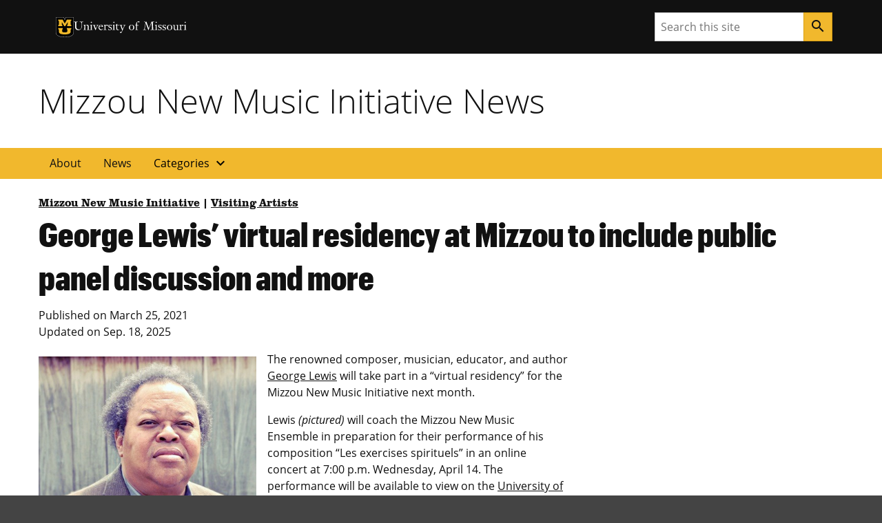

--- FILE ---
content_type: text/html; charset=UTF-8
request_url: https://mnminews.missouri.edu/2021/03/george-lewis-virtual-residency-at-mizzou-to-include-public-panel-discussion-and-more/
body_size: 85299
content:

<!DOCTYPE html>
<html dir="ltr" lang="en-US">
  <head>
    
    

    

    

      <title>George Lewis’ virtual residency at Mizzou to include public panel discussion and more - Mizzou New Music Initiative News</title>

<!-- The SEO Framework by Sybre Waaijer -->
<meta name="robots" content="max-snippet:-1,max-image-preview:large,max-video-preview:-1" />
<link rel="canonical" href="https://mnminews.missouri.edu/2021/03/george-lewis-virtual-residency-at-mizzou-to-include-public-panel-discussion-and-more/" />
<meta name="description" content="The renowned composer, musician, educator, and author George Lewis will take part in a “virtual residency” for the Mizzou New Music Initiative next month." />
<meta property="og:type" content="article" />
<meta property="og:locale" content="en_US" />
<meta property="og:site_name" content="Mizzou New Music Initiative News" />
<meta property="og:title" content="George Lewis’ virtual residency at Mizzou to include public panel discussion and more" />
<meta property="og:description" content="The renowned composer, musician, educator, and author George Lewis will take part in a “virtual residency” for the Mizzou New Music Initiative next month. Lewis (pictured) will coach the Mizzou New…" />
<meta property="og:url" content="https://mnminews.missouri.edu/2021/03/george-lewis-virtual-residency-at-mizzou-to-include-public-panel-discussion-and-more/" />
<meta property="og:image" content="https://mnminews.missouri.edu/wp-content/uploads/2021/03/georgelewis.jpg" />
<meta property="og:image:width" content="421" />
<meta property="og:image:height" content="566" />
<meta property="article:published_time" content="2021-03-25T05:01:41+00:00" />
<meta property="article:modified_time" content="2025-09-18T16:54:11+00:00" />
<meta name="twitter:card" content="summary_large_image" />
<meta name="twitter:title" content="George Lewis’ virtual residency at Mizzou to include public panel discussion and more" />
<meta name="twitter:description" content="The renowned composer, musician, educator, and author George Lewis will take part in a “virtual residency” for the Mizzou New Music Initiative next month. Lewis (pictured) will coach the Mizzou New…" />
<meta name="twitter:image" content="https://mnminews.missouri.edu/wp-content/uploads/2021/03/georgelewis.jpg" />
<script type="application/ld+json">{"@context":"https://schema.org","@graph":[{"@type":"WebSite","@id":"https://mnminews.missouri.edu/#/schema/WebSite","url":"https://mnminews.missouri.edu/","name":"Mizzou New Music Initiative News","description":"Making Missouri a major center for the music of tomorrow","inLanguage":"en-US","potentialAction":{"@type":"SearchAction","target":{"@type":"EntryPoint","urlTemplate":"https://mnminews.missouri.edu/search/{search_term_string}/"},"query-input":"required name=search_term_string"},"publisher":{"@type":"Organization","@id":"https://mnminews.missouri.edu/#/schema/Organization","name":"Mizzou New Music Initiative News","url":"https://mnminews.missouri.edu/"}},{"@type":"WebPage","@id":"https://mnminews.missouri.edu/2021/03/george-lewis-virtual-residency-at-mizzou-to-include-public-panel-discussion-and-more/","url":"https://mnminews.missouri.edu/2021/03/george-lewis-virtual-residency-at-mizzou-to-include-public-panel-discussion-and-more/","name":"George Lewis’ virtual residency at Mizzou to include public panel discussion and more - Mizzou New Music Initiative News","description":"The renowned composer, musician, educator, and author George Lewis will take part in a “virtual residency” for the Mizzou New Music Initiative next month.","inLanguage":"en-US","isPartOf":{"@id":"https://mnminews.missouri.edu/#/schema/WebSite"},"breadcrumb":{"@type":"BreadcrumbList","@id":"https://mnminews.missouri.edu/#/schema/BreadcrumbList","itemListElement":[{"@type":"ListItem","position":1,"item":"https://mnminews.missouri.edu/","name":"Mizzou New Music Initiative News"},{"@type":"ListItem","position":2,"item":"https://mnminews.missouri.edu/category/visiting-artists/","name":"Category: Visiting Artists"},{"@type":"ListItem","position":3,"name":"George Lewis’ virtual residency at Mizzou to include public panel discussion and more"}]},"potentialAction":{"@type":"ReadAction","target":"https://mnminews.missouri.edu/2021/03/george-lewis-virtual-residency-at-mizzou-to-include-public-panel-discussion-and-more/"},"datePublished":"2021-03-25T05:01:41+00:00","dateModified":"2025-09-18T16:54:11+00:00","author":{"@type":"Person","@id":"https://mnminews.missouri.edu/#/schema/Person/a6eec6a7e73ea6b99b422dfe3f0f8aa2","name":"gotlibj"}}]}</script>
<!-- / The SEO Framework by Sybre Waaijer | 5.59ms meta | 0.36ms boot -->

<link rel="alternate" title="oEmbed (JSON)" type="application/json+oembed" href="https://mnminews.missouri.edu/wp-json/oembed/1.0/embed?url=https%3A%2F%2Fmnminews.missouri.edu%2F2021%2F03%2Fgeorge-lewis-virtual-residency-at-mizzou-to-include-public-panel-discussion-and-more%2F" />
<link rel="alternate" title="oEmbed (XML)" type="text/xml+oembed" href="https://mnminews.missouri.edu/wp-json/oembed/1.0/embed?url=https%3A%2F%2Fmnminews.missouri.edu%2F2021%2F03%2Fgeorge-lewis-virtual-residency-at-mizzou-to-include-public-panel-discussion-and-more%2F&#038;format=xml" />
<style id='wp-img-auto-sizes-contain-inline-css'>
img:is([sizes=auto i],[sizes^="auto," i]){contain-intrinsic-size:3000px 1500px}
/*# sourceURL=wp-img-auto-sizes-contain-inline-css */
</style>
<style id='wp-emoji-styles-inline-css'>

	img.wp-smiley, img.emoji {
		display: inline !important;
		border: none !important;
		box-shadow: none !important;
		height: 1em !important;
		width: 1em !important;
		margin: 0 0.07em !important;
		vertical-align: -0.1em !important;
		background: none !important;
		padding: 0 !important;
	}
/*# sourceURL=wp-emoji-styles-inline-css */
</style>
<style id='wp-block-library-inline-css'>
:root{--wp-block-synced-color:#7a00df;--wp-block-synced-color--rgb:122,0,223;--wp-bound-block-color:var(--wp-block-synced-color);--wp-editor-canvas-background:#ddd;--wp-admin-theme-color:#007cba;--wp-admin-theme-color--rgb:0,124,186;--wp-admin-theme-color-darker-10:#006ba1;--wp-admin-theme-color-darker-10--rgb:0,107,160.5;--wp-admin-theme-color-darker-20:#005a87;--wp-admin-theme-color-darker-20--rgb:0,90,135;--wp-admin-border-width-focus:2px}@media (min-resolution:192dpi){:root{--wp-admin-border-width-focus:1.5px}}.wp-element-button{cursor:pointer}:root .has-very-light-gray-background-color{background-color:#eee}:root .has-very-dark-gray-background-color{background-color:#313131}:root .has-very-light-gray-color{color:#eee}:root .has-very-dark-gray-color{color:#313131}:root .has-vivid-green-cyan-to-vivid-cyan-blue-gradient-background{background:linear-gradient(135deg,#00d084,#0693e3)}:root .has-purple-crush-gradient-background{background:linear-gradient(135deg,#34e2e4,#4721fb 50%,#ab1dfe)}:root .has-hazy-dawn-gradient-background{background:linear-gradient(135deg,#faaca8,#dad0ec)}:root .has-subdued-olive-gradient-background{background:linear-gradient(135deg,#fafae1,#67a671)}:root .has-atomic-cream-gradient-background{background:linear-gradient(135deg,#fdd79a,#004a59)}:root .has-nightshade-gradient-background{background:linear-gradient(135deg,#330968,#31cdcf)}:root .has-midnight-gradient-background{background:linear-gradient(135deg,#020381,#2874fc)}:root{--wp--preset--font-size--normal:16px;--wp--preset--font-size--huge:42px}.has-regular-font-size{font-size:1em}.has-larger-font-size{font-size:2.625em}.has-normal-font-size{font-size:var(--wp--preset--font-size--normal)}.has-huge-font-size{font-size:var(--wp--preset--font-size--huge)}.has-text-align-center{text-align:center}.has-text-align-left{text-align:left}.has-text-align-right{text-align:right}.has-fit-text{white-space:nowrap!important}#end-resizable-editor-section{display:none}.aligncenter{clear:both}.items-justified-left{justify-content:flex-start}.items-justified-center{justify-content:center}.items-justified-right{justify-content:flex-end}.items-justified-space-between{justify-content:space-between}.screen-reader-text{border:0;clip-path:inset(50%);height:1px;margin:-1px;overflow:hidden;padding:0;position:absolute;width:1px;word-wrap:normal!important}.screen-reader-text:focus{background-color:#ddd;clip-path:none;color:#444;display:block;font-size:1em;height:auto;left:5px;line-height:normal;padding:15px 23px 14px;text-decoration:none;top:5px;width:auto;z-index:100000}html :where(.has-border-color){border-style:solid}html :where([style*=border-top-color]){border-top-style:solid}html :where([style*=border-right-color]){border-right-style:solid}html :where([style*=border-bottom-color]){border-bottom-style:solid}html :where([style*=border-left-color]){border-left-style:solid}html :where([style*=border-width]){border-style:solid}html :where([style*=border-top-width]){border-top-style:solid}html :where([style*=border-right-width]){border-right-style:solid}html :where([style*=border-bottom-width]){border-bottom-style:solid}html :where([style*=border-left-width]){border-left-style:solid}html :where(img[class*=wp-image-]){height:auto;max-width:100%}:where(figure){margin:0 0 1em}html :where(.is-position-sticky){--wp-admin--admin-bar--position-offset:var(--wp-admin--admin-bar--height,0px)}@media screen and (max-width:600px){html :where(.is-position-sticky){--wp-admin--admin-bar--position-offset:0px}}

/*# sourceURL=wp-block-library-inline-css */
</style><style id='mizzou-eeoaa-style-inline-css'>


/*# sourceURL=https://mnminews.missouri.edu/wp-content/plugins/miz-wordpress-blocks/blocks/eeoaa/style-index.css */
</style>
<style id='mizzou-footer-style-inline-css'>
.miz-footer>*+*{margin-top:2rem}.miz-footer__brand{padding-top:2rem}.miz-footer__information{width:100%;padding-right:1rem;padding-left:1rem;margin-right:auto;margin-left:auto}@media(min-width: 576px){.miz-footer__information{max-width:540px}}@media(min-width: 768px){.miz-footer__information{max-width:720px}}@media(min-width: 992px){.miz-footer__information{max-width:960px}}@media(min-width: 1200px){.miz-footer__information{max-width:1200px}}.miz-footer__information>*{margin:0 0 2rem 0}@media(min-width: 768px){.miz-footer__information{display:flex;flex-flow:row nowrap;justify-content:space-between}.miz-footer__information>*{flex:0 1 auto}.miz-footer__information>*{margin:0}}@media(min-width: 768px){.miz-footer__contact{width:33.3%}}.miz-footer__colophon{padding:2rem 0 2rem 0;background-color:#111;border-top:1px solid rgba(0,0,0,0)}.miz-footer__colophon *,.miz-footer__colophon a:hover{color:#fff}.miz-footer__eeoaa{padding-top:2rem;border-top:1px solid #f1b82d}.miz-footer--dark{background-color:#111;color:#fff}.miz-footer--dark *,.miz-footer--dark a:hover{color:#fff}.miz-footer--dark .miz-footer__colophon,.miz-footer--dark .miz-footer__eeoaa{border-top-color:#af7c00}.miz-footer.miz-footer--dark .miz-link-list__link:hover{color:#000 !important;color:initial !important}.miz-footer.miz-footer--dark .miz-link-list__link:hover .miz-icon{color:#000 !important;color:initial !important}.miz-footer path{color:inherit !important}

/*# sourceURL=https://mnminews.missouri.edu/wp-content/plugins/miz-wordpress-blocks/blocks/footer/style-index.css */
</style>
<style id='mizzou-footer-section-style-inline-css'>
.miz-footer__information{padding-left:0 !important;padding-left:initial !important;padding-right:0 !important;padding-right:initial !important}

/*# sourceURL=https://mnminews.missouri.edu/wp-content/plugins/miz-wordpress-blocks/blocks/footer/footer-section/style-index.css */
</style>
<style id='mizzou-header-style-inline-css'>
.miz-header--dark .miz-masthead__title a{color:#fff}.miz-header--dark .miz-masthead__title a:hover,.miz-header--dark .miz-masthead__title a:focus,.miz-header--dark .miz-masthead__title a:active{color:#f1b82d}.miz-header--brand .miz-megamenu .miz-nav__link{font-family:"Open Sans","Segoe UI",Tahoma,sans-serif;font-weight:700;text-transform:uppercase}.miz-masthead--brand .miz-masthead__title{font-family:"Graphik Cond Web"}.miz-masthead--brand .miz-masthead__title a{font-family:inherit}

/*# sourceURL=https://mnminews.missouri.edu/wp-content/plugins/miz-wordpress-blocks/blocks/header/style-index.css */
</style>
<style id='mizzou-header-section-style-inline-css'>
.miz-header--compact{box-shadow:0 .5rem 1rem rgba(17,17,17,.05);position:relative}.miz-header--compact .miz-masthead{padding:0}.miz-header--compact .miz-masthead .miz-masthead__title{padding:1.25rem 1.25rem 1.25rem 1rem;font-size:2rem}.miz-header--compact .miz-container{display:flex;align-items:center;justify-content:space-between}.miz-header--compact .miz-container .miz-megamenu{position:static;position:initial}@media(min-width: 768px){.miz-header--compact .miz-container .miz-masthead{display:block}}@media(min-width: 768px){.miz-header--compact .miz-container .miz-megamenu{position:unset !important}.miz-header--compact .miz-container .miz-megamenu .miz-nav{position:unset !important}}.miz-header--compact .miz-container .miz-megamenu .miz-megamenu__drawer.show{top:4.8rem;box-shadow:0 5px 10px -3px rgba(17,17,17,.75)}@media(min-width: 768px){.miz-header--compact .miz-container .miz-megamenu .miz-megamenu__drawer.show{top:6.8rem;border-top:10px solid #f1b82d}}@media(min-width: 1200px){.miz-header--compact .miz-container .miz-megamenu .miz-megamenu__drawer.show{top:4.8rem}}

/*# sourceURL=https://mnminews.missouri.edu/wp-content/plugins/miz-wordpress-blocks/blocks/header/header-section/style-index.css */
</style>
<style id='mizzou-ribbon-style-inline-css'>
.miz-ribbon{background:#111;padding:1rem 1rem 1rem 1rem}.miz-ribbon>*{margin-bottom:0}.miz-ribbon>*+*{margin-top:1rem}@media(min-width: 992px){.miz-ribbon{display:flex;align-items:center;justify-content:space-between}.miz-ribbon>*{flex:1 0 auto;margin:0}}.miz-ribbon__signature{flex:1 0 100%}@media(min-width: 992px){.miz-ribbon__signature{flex:0 1 auto}}.miz-ribbon__link-list{flex-grow:1;flex-flow:row wrap;justify-content:center;align-content:center;align-items:center}@media(min-width: 576px){.miz-ribbon__link-list{justify-content:flex-end}}.miz-ribbon__link-list .miz-link-list__link{color:#f1b82d;align-self:center}.miz-ribbon__link-list .miz-link-list__link:hover{-webkit-text-decoration:underline;text-decoration:underline;background-color:inherit}@media(min-width: 992px){.miz-ribbon__search{flex:0 1 auto}}

/*# sourceURL=https://mnminews.missouri.edu/wp-content/plugins/miz-wordpress-blocks/blocks/ribbon/style-index.css */
</style>
<style id='mizzou-ribbon-section-style-inline-css'>


/*# sourceURL=https://mnminews.missouri.edu/wp-content/plugins/miz-wordpress-blocks/blocks/ribbon/ribbon-section/style-index.css */
</style>
<style id='mizzou-search-style-inline-css'>


/*# sourceURL=https://mnminews.missouri.edu/wp-content/plugins/miz-wordpress-blocks/blocks/search/style-index.css */
</style>
<style id='mizzou-signature-style-inline-css'>
.miz-signature{position:relative;display:inline-flex;align-items:center;gap:calc(max(26px, min(10vw, 34px))/3);min-width:calc(204px + 34px/3);padding:calc(max(26px, min(10vw, 34px))/3)}.miz-signature>*{position:relative;display:inline-flex;flex:0 1 content}.miz-signature__logo{display:block;width:max(26px, min(10vw, 34px));padding:0;margin:0;pointer-events:none;height:max(17.16px, min(7vw, 38.08px))}.miz-signature__wordmark{display:inline-flex;width:229.5px;height:max(17.16px, min(7vw, 25.1328px));fill:#000;pointer-events:none}.miz-signature--small{gap:calc(max(26px, min(10vw, 26px))/3);padding:calc(max(26px, min(10vw, 26px))/3)}.miz-signature--small .miz-signature__logo{width:max(26px, min(10vw, 26px));height:max(17.16px, min(7vw, 29.12px))}.miz-signature--small .miz-signature__wordmark{width:calc(max(26px, min(10vw, 26px))*6.75);height:max(17.16px, min(7vw, 19.2192px))}.miz-signature--medium{gap:calc(max(26px, min(10vw, 34px))/3);padding:calc(max(26px, min(10vw, 34px))/3)}.miz-signature--medium .miz-signature__logo{width:max(26px, min(10vw, 34px));height:max(17.16px, min(7vw, 38.08px))}.miz-signature--medium .miz-signature__wordmark{width:calc(max(26px, min(10vw, 34px))*6.75);height:max(17.16px, min(7vw, 25.1328px))}.miz-signature--large{gap:calc(max(26px, min(10vw, 50px))/3);padding:calc(max(26px, min(10vw, 50px))/3)}.miz-signature--large .miz-signature__logo{width:max(26px, min(10vw, 50px));height:max(17.16px, min(7vw, 56px))}.miz-signature--large .miz-signature__wordmark{width:calc(max(26px, min(10vw, 50px))*6.75);height:max(17.16px, min(7vw, 36.96px))}.miz-signature--xlarge{gap:calc(max(26px, min(10vw, 74px))/3);padding:calc(max(26px, min(10vw, 74px))/3)}.miz-signature--xlarge .miz-signature__logo{width:max(26px, min(10vw, 74px));height:max(17.16px, min(7vw, 82.88px))}.miz-signature--xlarge .miz-signature__wordmark{width:calc(max(26px, min(10vw, 74px))*6.75);height:max(17.16px, min(7vw, 54.7008px))}.miz-signature--reverse .miz-signature__wordmark{fill:#fff}

/*# sourceURL=https://mnminews.missouri.edu/wp-content/plugins/miz-wordpress-blocks/blocks/signature/style-index.css */
</style>
<style id='wp-block-image-inline-css'>
.wp-block-image>a,.wp-block-image>figure>a{display:inline-block}.wp-block-image img{box-sizing:border-box;height:auto;max-width:100%;vertical-align:bottom}@media not (prefers-reduced-motion){.wp-block-image img.hide{visibility:hidden}.wp-block-image img.show{animation:show-content-image .4s}}.wp-block-image[style*=border-radius] img,.wp-block-image[style*=border-radius]>a{border-radius:inherit}.wp-block-image.has-custom-border img{box-sizing:border-box}.wp-block-image.aligncenter{text-align:center}.wp-block-image.alignfull>a,.wp-block-image.alignwide>a{width:100%}.wp-block-image.alignfull img,.wp-block-image.alignwide img{height:auto;width:100%}.wp-block-image .aligncenter,.wp-block-image .alignleft,.wp-block-image .alignright,.wp-block-image.aligncenter,.wp-block-image.alignleft,.wp-block-image.alignright{display:table}.wp-block-image .aligncenter>figcaption,.wp-block-image .alignleft>figcaption,.wp-block-image .alignright>figcaption,.wp-block-image.aligncenter>figcaption,.wp-block-image.alignleft>figcaption,.wp-block-image.alignright>figcaption{caption-side:bottom;display:table-caption}.wp-block-image .alignleft{float:left;margin:.5em 1em .5em 0}.wp-block-image .alignright{float:right;margin:.5em 0 .5em 1em}.wp-block-image .aligncenter{margin-left:auto;margin-right:auto}.wp-block-image :where(figcaption){margin-bottom:1em;margin-top:.5em}.wp-block-image.is-style-circle-mask img{border-radius:9999px}@supports ((-webkit-mask-image:none) or (mask-image:none)) or (-webkit-mask-image:none){.wp-block-image.is-style-circle-mask img{border-radius:0;-webkit-mask-image:url('data:image/svg+xml;utf8,<svg viewBox="0 0 100 100" xmlns="http://www.w3.org/2000/svg"><circle cx="50" cy="50" r="50"/></svg>');mask-image:url('data:image/svg+xml;utf8,<svg viewBox="0 0 100 100" xmlns="http://www.w3.org/2000/svg"><circle cx="50" cy="50" r="50"/></svg>');mask-mode:alpha;-webkit-mask-position:center;mask-position:center;-webkit-mask-repeat:no-repeat;mask-repeat:no-repeat;-webkit-mask-size:contain;mask-size:contain}}:root :where(.wp-block-image.is-style-rounded img,.wp-block-image .is-style-rounded img){border-radius:9999px}.wp-block-image figure{margin:0}.wp-lightbox-container{display:flex;flex-direction:column;position:relative}.wp-lightbox-container img{cursor:zoom-in}.wp-lightbox-container img:hover+button{opacity:1}.wp-lightbox-container button{align-items:center;backdrop-filter:blur(16px) saturate(180%);background-color:#5a5a5a40;border:none;border-radius:4px;cursor:zoom-in;display:flex;height:20px;justify-content:center;opacity:0;padding:0;position:absolute;right:16px;text-align:center;top:16px;width:20px;z-index:100}@media not (prefers-reduced-motion){.wp-lightbox-container button{transition:opacity .2s ease}}.wp-lightbox-container button:focus-visible{outline:3px auto #5a5a5a40;outline:3px auto -webkit-focus-ring-color;outline-offset:3px}.wp-lightbox-container button:hover{cursor:pointer;opacity:1}.wp-lightbox-container button:focus{opacity:1}.wp-lightbox-container button:focus,.wp-lightbox-container button:hover,.wp-lightbox-container button:not(:hover):not(:active):not(.has-background){background-color:#5a5a5a40;border:none}.wp-lightbox-overlay{box-sizing:border-box;cursor:zoom-out;height:100vh;left:0;overflow:hidden;position:fixed;top:0;visibility:hidden;width:100%;z-index:100000}.wp-lightbox-overlay .close-button{align-items:center;cursor:pointer;display:flex;justify-content:center;min-height:40px;min-width:40px;padding:0;position:absolute;right:calc(env(safe-area-inset-right) + 16px);top:calc(env(safe-area-inset-top) + 16px);z-index:5000000}.wp-lightbox-overlay .close-button:focus,.wp-lightbox-overlay .close-button:hover,.wp-lightbox-overlay .close-button:not(:hover):not(:active):not(.has-background){background:none;border:none}.wp-lightbox-overlay .lightbox-image-container{height:var(--wp--lightbox-container-height);left:50%;overflow:hidden;position:absolute;top:50%;transform:translate(-50%,-50%);transform-origin:top left;width:var(--wp--lightbox-container-width);z-index:9999999999}.wp-lightbox-overlay .wp-block-image{align-items:center;box-sizing:border-box;display:flex;height:100%;justify-content:center;margin:0;position:relative;transform-origin:0 0;width:100%;z-index:3000000}.wp-lightbox-overlay .wp-block-image img{height:var(--wp--lightbox-image-height);min-height:var(--wp--lightbox-image-height);min-width:var(--wp--lightbox-image-width);width:var(--wp--lightbox-image-width)}.wp-lightbox-overlay .wp-block-image figcaption{display:none}.wp-lightbox-overlay button{background:none;border:none}.wp-lightbox-overlay .scrim{background-color:#fff;height:100%;opacity:.9;position:absolute;width:100%;z-index:2000000}.wp-lightbox-overlay.active{visibility:visible}@media not (prefers-reduced-motion){.wp-lightbox-overlay.active{animation:turn-on-visibility .25s both}.wp-lightbox-overlay.active img{animation:turn-on-visibility .35s both}.wp-lightbox-overlay.show-closing-animation:not(.active){animation:turn-off-visibility .35s both}.wp-lightbox-overlay.show-closing-animation:not(.active) img{animation:turn-off-visibility .25s both}.wp-lightbox-overlay.zoom.active{animation:none;opacity:1;visibility:visible}.wp-lightbox-overlay.zoom.active .lightbox-image-container{animation:lightbox-zoom-in .4s}.wp-lightbox-overlay.zoom.active .lightbox-image-container img{animation:none}.wp-lightbox-overlay.zoom.active .scrim{animation:turn-on-visibility .4s forwards}.wp-lightbox-overlay.zoom.show-closing-animation:not(.active){animation:none}.wp-lightbox-overlay.zoom.show-closing-animation:not(.active) .lightbox-image-container{animation:lightbox-zoom-out .4s}.wp-lightbox-overlay.zoom.show-closing-animation:not(.active) .lightbox-image-container img{animation:none}.wp-lightbox-overlay.zoom.show-closing-animation:not(.active) .scrim{animation:turn-off-visibility .4s forwards}}@keyframes show-content-image{0%{visibility:hidden}99%{visibility:hidden}to{visibility:visible}}@keyframes turn-on-visibility{0%{opacity:0}to{opacity:1}}@keyframes turn-off-visibility{0%{opacity:1;visibility:visible}99%{opacity:0;visibility:visible}to{opacity:0;visibility:hidden}}@keyframes lightbox-zoom-in{0%{transform:translate(calc((-100vw + var(--wp--lightbox-scrollbar-width))/2 + var(--wp--lightbox-initial-left-position)),calc(-50vh + var(--wp--lightbox-initial-top-position))) scale(var(--wp--lightbox-scale))}to{transform:translate(-50%,-50%) scale(1)}}@keyframes lightbox-zoom-out{0%{transform:translate(-50%,-50%) scale(1);visibility:visible}99%{visibility:visible}to{transform:translate(calc((-100vw + var(--wp--lightbox-scrollbar-width))/2 + var(--wp--lightbox-initial-left-position)),calc(-50vh + var(--wp--lightbox-initial-top-position))) scale(var(--wp--lightbox-scale));visibility:hidden}}
/*# sourceURL=https://mnminews.missouri.edu/wp/wp-includes/blocks/image/style.min.css */
</style>
<style id='wp-block-paragraph-inline-css'>
.is-small-text{font-size:.875em}.is-regular-text{font-size:1em}.is-large-text{font-size:2.25em}.is-larger-text{font-size:3em}.has-drop-cap:not(:focus):first-letter{float:left;font-size:8.4em;font-style:normal;font-weight:100;line-height:.68;margin:.05em .1em 0 0;text-transform:uppercase}body.rtl .has-drop-cap:not(:focus):first-letter{float:none;margin-left:.1em}p.has-drop-cap.has-background{overflow:hidden}:root :where(p.has-background){padding:1.25em 2.375em}:where(p.has-text-color:not(.has-link-color)) a{color:inherit}p.has-text-align-left[style*="writing-mode:vertical-lr"],p.has-text-align-right[style*="writing-mode:vertical-rl"]{rotate:180deg}
/*# sourceURL=https://mnminews.missouri.edu/wp/wp-includes/blocks/paragraph/style.min.css */
</style>
<style id='mizzou-colophon-style-inline-css'>
.miz-colophon{display:flex;flex-direction:column}.miz-colophon *+*{margin-top:1rem}@media(min-width: 768px){.miz-colophon{flex-direction:row;align-items:stretch}.miz-colophon>*{flex:1 1 100%;margin-top:0}.miz-colophon>*+*{margin-left:1rem}}.miz-publisher *,.miz-copyright *,.miz-colophon__publisher *,.miz-colophon__copyright *{margin:0}.miz-publisher *+*,.miz-copyright *+*,.miz-colophon__publisher *+*,.miz-colophon__copyright *+*{margin-top:1rem}

/*# sourceURL=https://mnminews.missouri.edu/wp-content/plugins/mizzou-timber-blocks/blocks/colophon/style-index.css */
</style>
<style id='mizzou-contact-card-style-3-inline-css'>
.miz-contact-card .miz-card__body{padding:inherit}

/*# sourceURL=https://mnminews.missouri.edu/wp-content/plugins/mizzou-timber-blocks/blocks/contact-card/style-index.css */
</style>
<style id='mizzou-masthead-style-inline-css'>
.miz-masthead{padding:2rem 0 2rem 0}.miz-masthead>:last-child{margin-bottom:0}.miz-masthead--dark{background:#222;color:#fff}.miz-masthead--dark .miz-masthead__title a{color:inherit}.miz-masthead--dark .miz-masthead__title a:active,.miz-masthead--dark .miz-masthead__title a:focus,.miz-masthead--dark .miz-masthead__title a:hover{color:#f1b82d}.miz-masthead__title{font-size:2.441em}.miz-masthead__title a{-webkit-text-decoration:none;text-decoration:none}.miz-masthead__title a:hover{color:#900000}@media(min-width: 768px){.miz-masthead__title{font-weight:300;font-size:3.052em}}.miz-masthead__subtitle{font-size:1.563em;margin-top:-0.5rem}@media(min-width: 768px){.miz-masthead__subtitle{font-size:1.953em;font-weight:300}}.miz-masthead--brand .miz-masthead__title{font-family:"Graphik Cond Web"}.miz-masthead--brand .miz-masthead__title a{font-family:inherit}.miz-masthead__subtitle a{-webkit-text-decoration:none;text-decoration:none}.miz-masthead--dark .miz-masthead__title{color:#fff}.miz-masthead--dark .miz-masthead__title a{color:#fff}.miz-masthead--dark .miz-masthead__title a:hover,.miz-masthead--dark .miz-masthead__title a:focus,.miz-masthead--dark .miz-masthead__title a:active{color:#f1b82d}span.miz-masthead__title{display:block}

/*# sourceURL=https://mnminews.missouri.edu/wp-content/plugins/mizzou-timber-blocks/blocks/masthead/style-index.css */
</style>
<style id='mizzou-primary-navigation-style-inline-css'>
.miz-navigation--primary,.miz-primary-navigation{position:relative;background-color:#f1b82d}.miz-navigation--primary__menu-button,.miz-primary-navigation__menu-button{margin:1rem 1rem 1rem 1rem}@media(min-width: 768px){.miz-navigation--primary__menu-button,.miz-primary-navigation__menu-button{display:none !important}}.miz-navigation--primary__nav,.miz-primary-navigation__nav{display:none}@media(min-width: 768px){.miz-navigation--primary__nav,.miz-primary-navigation__nav{display:block}.miz-navigation--primary__nav>.miz-nav__list,.miz-primary-navigation__nav>.miz-nav__list{display:flex;flex-flow:row nowrap;flex-wrap:wrap}.miz-navigation--primary__nav>.miz-nav__list>*,.miz-primary-navigation__nav>.miz-nav__list>*{flex:0 1 auto}.miz-navigation--primary__nav>.miz-nav__list .miz-nav__link+.miz-nav__list .miz-nav__link,.miz-primary-navigation__nav>.miz-nav__list .miz-nav__link+.miz-nav__list .miz-nav__link{padding-left:1rem}}.miz-navigation--primary__nav.expand,.miz-primary-navigation__nav.expand{display:block}.miz-primary-navigation__nav-list{position:relative}.miz-primary-navigation__nav-link{font-weight:700}.miz-primary-navigation__nav-item-w-sub .miz-dropdown__button .material-icons{transform-origin:center;transition:transform .2s ease-out}.miz-primary-navigation__nav-item-w-sub .miz-dropdown__button[aria-expanded=true] .material-icons{transform:rotate(180deg)}.miz-primary-navigation__sub-nav-list{display:none}.miz-primary-navigation__sub-nav-list.show{display:block;min-width:-webkit-max-content;min-width:-moz-max-content;min-width:max-content;z-index:20;background-color:#f0f0f0;box-shadow:.125rem .25rem .25rem hsla(0,0%,80%,.5),-0.125rem .25rem .25rem hsla(0,0%,80%,.5)}@media(min-width: 768px){.miz-primary-navigation__sub-nav-list{position:absolute;background-color:#fff}}

/*# sourceURL=https://mnminews.missouri.edu/wp-content/plugins/mizzou-timber-blocks/blocks/navigations/primary-navigation/style-index.css */
</style>
<style id='global-styles-inline-css'>
:root{--wp--preset--aspect-ratio--square: 1;--wp--preset--aspect-ratio--4-3: 4/3;--wp--preset--aspect-ratio--3-4: 3/4;--wp--preset--aspect-ratio--3-2: 3/2;--wp--preset--aspect-ratio--2-3: 2/3;--wp--preset--aspect-ratio--16-9: 16/9;--wp--preset--aspect-ratio--9-16: 9/16;--wp--preset--color--black: #000000;--wp--preset--color--cyan-bluish-gray: #abb8c3;--wp--preset--color--white: #ffffff;--wp--preset--color--pale-pink: #f78da7;--wp--preset--color--vivid-red: #cf2e2e;--wp--preset--color--luminous-vivid-orange: #ff6900;--wp--preset--color--luminous-vivid-amber: #fcb900;--wp--preset--color--light-green-cyan: #7bdcb5;--wp--preset--color--vivid-green-cyan: #00d084;--wp--preset--color--pale-cyan-blue: #8ed1fc;--wp--preset--color--vivid-cyan-blue: #0693e3;--wp--preset--color--vivid-purple: #9b51e0;--wp--preset--color--miz-black: #222222;--wp--preset--color--miz-gold: #F1B82D;--wp--preset--color--miz-white: #FFFFFF;--wp--preset--color--miz-red: #900000;--wp--preset--color--miz-orange: #BD4D1F;--wp--preset--color--miz-blue: #318FD7;--wp--preset--color--miz-green: #3F8F26;--wp--preset--color--miz-gold-100: #FFF4D6;--wp--preset--color--miz-gold-200: #FEE8B6;--wp--preset--color--miz-gold-300: #FBD986;--wp--preset--color--miz-gold-500: #D79900;--wp--preset--color--miz-gold-600: #AF7C00;--wp--preset--color--miz-black-100: #F0F0F0;--wp--preset--color--miz-black-200: #CCCCCC;--wp--preset--color--miz-black-300: #999999;--wp--preset--color--miz-black-400: #666666;--wp--preset--color--miz-black-500: #444444;--wp--preset--color--miz-black-600: #222222;--wp--preset--color--miz-red-100: #FFECEC;--wp--preset--color--miz-red-200: #FFC2C4;--wp--preset--color--miz-red-300: #CA4B4B;--wp--preset--color--miz-red-500: #6A0206;--wp--preset--color--miz-red-600: #470102;--wp--preset--color--miz-orange-100: #FFE4DB;--wp--preset--color--miz-orange-200: #FFBEA9;--wp--preset--color--miz-orange-300: #DE6835;--wp--preset--color--miz-orange-500: #992D00;--wp--preset--color--miz-orange-600: #611C00;--wp--preset--color--miz-blue-100: #E4F1FA;--wp--preset--color--miz-blue-200: #B2D5F0;--wp--preset--color--miz-blue-300: #65ABE1;--wp--preset--color--miz-blue-500: #1A5888;--wp--preset--color--miz-blue-600: #143650;--wp--preset--color--miz-green-100: #EBF4E9;--wp--preset--color--miz-green-200: #B2CFA9;--wp--preset--color--miz-green-300: #6FAB5D;--wp--preset--color--miz-green-500: #2D671B;--wp--preset--color--miz-green-600: #214716;--wp--preset--color--transparent: transparent;--wp--preset--gradient--vivid-cyan-blue-to-vivid-purple: linear-gradient(135deg,rgb(6,147,227) 0%,rgb(155,81,224) 100%);--wp--preset--gradient--light-green-cyan-to-vivid-green-cyan: linear-gradient(135deg,rgb(122,220,180) 0%,rgb(0,208,130) 100%);--wp--preset--gradient--luminous-vivid-amber-to-luminous-vivid-orange: linear-gradient(135deg,rgb(252,185,0) 0%,rgb(255,105,0) 100%);--wp--preset--gradient--luminous-vivid-orange-to-vivid-red: linear-gradient(135deg,rgb(255,105,0) 0%,rgb(207,46,46) 100%);--wp--preset--gradient--very-light-gray-to-cyan-bluish-gray: linear-gradient(135deg,rgb(238,238,238) 0%,rgb(169,184,195) 100%);--wp--preset--gradient--cool-to-warm-spectrum: linear-gradient(135deg,rgb(74,234,220) 0%,rgb(151,120,209) 20%,rgb(207,42,186) 40%,rgb(238,44,130) 60%,rgb(251,105,98) 80%,rgb(254,248,76) 100%);--wp--preset--gradient--blush-light-purple: linear-gradient(135deg,rgb(255,206,236) 0%,rgb(152,150,240) 100%);--wp--preset--gradient--blush-bordeaux: linear-gradient(135deg,rgb(254,205,165) 0%,rgb(254,45,45) 50%,rgb(107,0,62) 100%);--wp--preset--gradient--luminous-dusk: linear-gradient(135deg,rgb(255,203,112) 0%,rgb(199,81,192) 50%,rgb(65,88,208) 100%);--wp--preset--gradient--pale-ocean: linear-gradient(135deg,rgb(255,245,203) 0%,rgb(182,227,212) 50%,rgb(51,167,181) 100%);--wp--preset--gradient--electric-grass: linear-gradient(135deg,rgb(202,248,128) 0%,rgb(113,206,126) 100%);--wp--preset--gradient--midnight: linear-gradient(135deg,rgb(2,3,129) 0%,rgb(40,116,252) 100%);--wp--preset--font-size--small: 13px;--wp--preset--font-size--medium: 20px;--wp--preset--font-size--large: 36px;--wp--preset--font-size--x-large: 42px;--wp--preset--font-size--miz-text-sm: .8em;--wp--preset--font-size--miz-text-md: 1em;--wp--preset--font-size--miz-text-lg: 1.25em;--wp--preset--font-size--miz-text-level-3: 1.563em;--wp--preset--font-size--miz-text-level-4: 1.953em;--wp--preset--font-size--miz-text-level-5: 2.441em;--wp--preset--font-size--miz-text-level-6: 3.052em;--wp--preset--font-size--miz-text-level-7: 3.815em;--wp--preset--font-family--open-sans: Open Sans;--wp--preset--font-family--miz-text-condensed: Open Sans Condensed;--wp--preset--font-family--miz-clarendon: ClarendonURW-Reg;--wp--preset--font-family--miz-graphik: Graphik Cond Web;--wp--preset--spacing--20: 0.44rem;--wp--preset--spacing--30: 0.67rem;--wp--preset--spacing--40: 1rem;--wp--preset--spacing--50: 1.5rem;--wp--preset--spacing--60: 2.25rem;--wp--preset--spacing--70: 3.38rem;--wp--preset--spacing--80: 5.06rem;--wp--preset--shadow--natural: 6px 6px 9px rgba(0, 0, 0, 0.2);--wp--preset--shadow--deep: 12px 12px 50px rgba(0, 0, 0, 0.4);--wp--preset--shadow--sharp: 6px 6px 0px rgba(0, 0, 0, 0.2);--wp--preset--shadow--outlined: 6px 6px 0px -3px rgb(255, 255, 255), 6px 6px rgb(0, 0, 0);--wp--preset--shadow--crisp: 6px 6px 0px rgb(0, 0, 0);--wp--custom--font-primary: 'Open Sans', 'Segoe UI', Tahoma, sans-serif;--wp--custom--font-weight--bold: 700;--wp--custom--font-weight--light: 300;--wp--custom--font-weight--normal: 400;--wp--custom--line-height--body: 1.5;--wp--custom--line-height--heading: 1.2;--wp--custom--line-height--page-title: 1.3;}.wp-block-heading{--wp--preset--font-family--open-sans: Open Sans;--wp--preset--font-family--miz-text-condensed: Open Sans Condensed;--wp--preset--font-family--miz-clarendon: ClarendonURW-Reg;--wp--preset--font-family--miz-graphik: Graphik Cond Web;}p{--wp--preset--font-size--miz-text-sm: .8em;--wp--preset--font-size--miz-text-md: 1em;--wp--preset--font-size--miz-text-lg: 1.25em;}.wp-block-social-links{--wp--preset--color--miz-black: #222222;--wp--preset--color--miz-gold: #F1B82D;--wp--preset--color--miz-white: #FFFFFF;}:root { --wp--style--global--content-size: 960px;--wp--style--global--wide-size: 1200px; }:where(body) { margin: 0; }.wp-site-blocks > .alignleft { float: left; margin-right: 2em; }.wp-site-blocks > .alignright { float: right; margin-left: 2em; }.wp-site-blocks > .aligncenter { justify-content: center; margin-left: auto; margin-right: auto; }:where(.is-layout-flex){gap: 0.5em;}:where(.is-layout-grid){gap: 0.5em;}.is-layout-flow > .alignleft{float: left;margin-inline-start: 0;margin-inline-end: 2em;}.is-layout-flow > .alignright{float: right;margin-inline-start: 2em;margin-inline-end: 0;}.is-layout-flow > .aligncenter{margin-left: auto !important;margin-right: auto !important;}.is-layout-constrained > .alignleft{float: left;margin-inline-start: 0;margin-inline-end: 2em;}.is-layout-constrained > .alignright{float: right;margin-inline-start: 2em;margin-inline-end: 0;}.is-layout-constrained > .aligncenter{margin-left: auto !important;margin-right: auto !important;}.is-layout-constrained > :where(:not(.alignleft):not(.alignright):not(.alignfull)){max-width: var(--wp--style--global--content-size);margin-left: auto !important;margin-right: auto !important;}.is-layout-constrained > .alignwide{max-width: var(--wp--style--global--wide-size);}body .is-layout-flex{display: flex;}.is-layout-flex{flex-wrap: wrap;align-items: center;}.is-layout-flex > :is(*, div){margin: 0;}body .is-layout-grid{display: grid;}.is-layout-grid > :is(*, div){margin: 0;}body{font-family: var(--wp--preset--font-family--open-sans);font-size: var(--wp--preset--font-size--miz-text-md);line-height: var(--wp--custom--line-height--body);margin-bottom: 1rem;padding-top: 0px;padding-right: 0px;padding-bottom: 0px;padding-left: 0px;}:root :where(.wp-element-button, .wp-block-button__link){background-color: #32373c;border-width: 0;color: #fff;font-family: inherit;font-size: inherit;font-style: inherit;font-weight: inherit;letter-spacing: inherit;line-height: inherit;padding-top: calc(0.667em + 2px);padding-right: calc(1.333em + 2px);padding-bottom: calc(0.667em + 2px);padding-left: calc(1.333em + 2px);text-decoration: none;text-transform: inherit;}.has-black-color{color: var(--wp--preset--color--black) !important;}.has-cyan-bluish-gray-color{color: var(--wp--preset--color--cyan-bluish-gray) !important;}.has-white-color{color: var(--wp--preset--color--white) !important;}.has-pale-pink-color{color: var(--wp--preset--color--pale-pink) !important;}.has-vivid-red-color{color: var(--wp--preset--color--vivid-red) !important;}.has-luminous-vivid-orange-color{color: var(--wp--preset--color--luminous-vivid-orange) !important;}.has-luminous-vivid-amber-color{color: var(--wp--preset--color--luminous-vivid-amber) !important;}.has-light-green-cyan-color{color: var(--wp--preset--color--light-green-cyan) !important;}.has-vivid-green-cyan-color{color: var(--wp--preset--color--vivid-green-cyan) !important;}.has-pale-cyan-blue-color{color: var(--wp--preset--color--pale-cyan-blue) !important;}.has-vivid-cyan-blue-color{color: var(--wp--preset--color--vivid-cyan-blue) !important;}.has-vivid-purple-color{color: var(--wp--preset--color--vivid-purple) !important;}.has-miz-black-color{color: var(--wp--preset--color--miz-black) !important;}.has-miz-gold-color{color: var(--wp--preset--color--miz-gold) !important;}.has-miz-white-color{color: var(--wp--preset--color--miz-white) !important;}.has-miz-red-color{color: var(--wp--preset--color--miz-red) !important;}.has-miz-orange-color{color: var(--wp--preset--color--miz-orange) !important;}.has-miz-blue-color{color: var(--wp--preset--color--miz-blue) !important;}.has-miz-green-color{color: var(--wp--preset--color--miz-green) !important;}.has-miz-gold-100-color{color: var(--wp--preset--color--miz-gold-100) !important;}.has-miz-gold-200-color{color: var(--wp--preset--color--miz-gold-200) !important;}.has-miz-gold-300-color{color: var(--wp--preset--color--miz-gold-300) !important;}.has-miz-gold-500-color{color: var(--wp--preset--color--miz-gold-500) !important;}.has-miz-gold-600-color{color: var(--wp--preset--color--miz-gold-600) !important;}.has-miz-black-100-color{color: var(--wp--preset--color--miz-black-100) !important;}.has-miz-black-200-color{color: var(--wp--preset--color--miz-black-200) !important;}.has-miz-black-300-color{color: var(--wp--preset--color--miz-black-300) !important;}.has-miz-black-400-color{color: var(--wp--preset--color--miz-black-400) !important;}.has-miz-black-500-color{color: var(--wp--preset--color--miz-black-500) !important;}.has-miz-black-600-color{color: var(--wp--preset--color--miz-black-600) !important;}.has-miz-red-100-color{color: var(--wp--preset--color--miz-red-100) !important;}.has-miz-red-200-color{color: var(--wp--preset--color--miz-red-200) !important;}.has-miz-red-300-color{color: var(--wp--preset--color--miz-red-300) !important;}.has-miz-red-500-color{color: var(--wp--preset--color--miz-red-500) !important;}.has-miz-red-600-color{color: var(--wp--preset--color--miz-red-600) !important;}.has-miz-orange-100-color{color: var(--wp--preset--color--miz-orange-100) !important;}.has-miz-orange-200-color{color: var(--wp--preset--color--miz-orange-200) !important;}.has-miz-orange-300-color{color: var(--wp--preset--color--miz-orange-300) !important;}.has-miz-orange-500-color{color: var(--wp--preset--color--miz-orange-500) !important;}.has-miz-orange-600-color{color: var(--wp--preset--color--miz-orange-600) !important;}.has-miz-blue-100-color{color: var(--wp--preset--color--miz-blue-100) !important;}.has-miz-blue-200-color{color: var(--wp--preset--color--miz-blue-200) !important;}.has-miz-blue-300-color{color: var(--wp--preset--color--miz-blue-300) !important;}.has-miz-blue-500-color{color: var(--wp--preset--color--miz-blue-500) !important;}.has-miz-blue-600-color{color: var(--wp--preset--color--miz-blue-600) !important;}.has-miz-green-100-color{color: var(--wp--preset--color--miz-green-100) !important;}.has-miz-green-200-color{color: var(--wp--preset--color--miz-green-200) !important;}.has-miz-green-300-color{color: var(--wp--preset--color--miz-green-300) !important;}.has-miz-green-500-color{color: var(--wp--preset--color--miz-green-500) !important;}.has-miz-green-600-color{color: var(--wp--preset--color--miz-green-600) !important;}.has-transparent-color{color: var(--wp--preset--color--transparent) !important;}.has-black-background-color{background-color: var(--wp--preset--color--black) !important;}.has-cyan-bluish-gray-background-color{background-color: var(--wp--preset--color--cyan-bluish-gray) !important;}.has-white-background-color{background-color: var(--wp--preset--color--white) !important;}.has-pale-pink-background-color{background-color: var(--wp--preset--color--pale-pink) !important;}.has-vivid-red-background-color{background-color: var(--wp--preset--color--vivid-red) !important;}.has-luminous-vivid-orange-background-color{background-color: var(--wp--preset--color--luminous-vivid-orange) !important;}.has-luminous-vivid-amber-background-color{background-color: var(--wp--preset--color--luminous-vivid-amber) !important;}.has-light-green-cyan-background-color{background-color: var(--wp--preset--color--light-green-cyan) !important;}.has-vivid-green-cyan-background-color{background-color: var(--wp--preset--color--vivid-green-cyan) !important;}.has-pale-cyan-blue-background-color{background-color: var(--wp--preset--color--pale-cyan-blue) !important;}.has-vivid-cyan-blue-background-color{background-color: var(--wp--preset--color--vivid-cyan-blue) !important;}.has-vivid-purple-background-color{background-color: var(--wp--preset--color--vivid-purple) !important;}.has-miz-black-background-color{background-color: var(--wp--preset--color--miz-black) !important;}.has-miz-gold-background-color{background-color: var(--wp--preset--color--miz-gold) !important;}.has-miz-white-background-color{background-color: var(--wp--preset--color--miz-white) !important;}.has-miz-red-background-color{background-color: var(--wp--preset--color--miz-red) !important;}.has-miz-orange-background-color{background-color: var(--wp--preset--color--miz-orange) !important;}.has-miz-blue-background-color{background-color: var(--wp--preset--color--miz-blue) !important;}.has-miz-green-background-color{background-color: var(--wp--preset--color--miz-green) !important;}.has-miz-gold-100-background-color{background-color: var(--wp--preset--color--miz-gold-100) !important;}.has-miz-gold-200-background-color{background-color: var(--wp--preset--color--miz-gold-200) !important;}.has-miz-gold-300-background-color{background-color: var(--wp--preset--color--miz-gold-300) !important;}.has-miz-gold-500-background-color{background-color: var(--wp--preset--color--miz-gold-500) !important;}.has-miz-gold-600-background-color{background-color: var(--wp--preset--color--miz-gold-600) !important;}.has-miz-black-100-background-color{background-color: var(--wp--preset--color--miz-black-100) !important;}.has-miz-black-200-background-color{background-color: var(--wp--preset--color--miz-black-200) !important;}.has-miz-black-300-background-color{background-color: var(--wp--preset--color--miz-black-300) !important;}.has-miz-black-400-background-color{background-color: var(--wp--preset--color--miz-black-400) !important;}.has-miz-black-500-background-color{background-color: var(--wp--preset--color--miz-black-500) !important;}.has-miz-black-600-background-color{background-color: var(--wp--preset--color--miz-black-600) !important;}.has-miz-red-100-background-color{background-color: var(--wp--preset--color--miz-red-100) !important;}.has-miz-red-200-background-color{background-color: var(--wp--preset--color--miz-red-200) !important;}.has-miz-red-300-background-color{background-color: var(--wp--preset--color--miz-red-300) !important;}.has-miz-red-500-background-color{background-color: var(--wp--preset--color--miz-red-500) !important;}.has-miz-red-600-background-color{background-color: var(--wp--preset--color--miz-red-600) !important;}.has-miz-orange-100-background-color{background-color: var(--wp--preset--color--miz-orange-100) !important;}.has-miz-orange-200-background-color{background-color: var(--wp--preset--color--miz-orange-200) !important;}.has-miz-orange-300-background-color{background-color: var(--wp--preset--color--miz-orange-300) !important;}.has-miz-orange-500-background-color{background-color: var(--wp--preset--color--miz-orange-500) !important;}.has-miz-orange-600-background-color{background-color: var(--wp--preset--color--miz-orange-600) !important;}.has-miz-blue-100-background-color{background-color: var(--wp--preset--color--miz-blue-100) !important;}.has-miz-blue-200-background-color{background-color: var(--wp--preset--color--miz-blue-200) !important;}.has-miz-blue-300-background-color{background-color: var(--wp--preset--color--miz-blue-300) !important;}.has-miz-blue-500-background-color{background-color: var(--wp--preset--color--miz-blue-500) !important;}.has-miz-blue-600-background-color{background-color: var(--wp--preset--color--miz-blue-600) !important;}.has-miz-green-100-background-color{background-color: var(--wp--preset--color--miz-green-100) !important;}.has-miz-green-200-background-color{background-color: var(--wp--preset--color--miz-green-200) !important;}.has-miz-green-300-background-color{background-color: var(--wp--preset--color--miz-green-300) !important;}.has-miz-green-500-background-color{background-color: var(--wp--preset--color--miz-green-500) !important;}.has-miz-green-600-background-color{background-color: var(--wp--preset--color--miz-green-600) !important;}.has-transparent-background-color{background-color: var(--wp--preset--color--transparent) !important;}.has-black-border-color{border-color: var(--wp--preset--color--black) !important;}.has-cyan-bluish-gray-border-color{border-color: var(--wp--preset--color--cyan-bluish-gray) !important;}.has-white-border-color{border-color: var(--wp--preset--color--white) !important;}.has-pale-pink-border-color{border-color: var(--wp--preset--color--pale-pink) !important;}.has-vivid-red-border-color{border-color: var(--wp--preset--color--vivid-red) !important;}.has-luminous-vivid-orange-border-color{border-color: var(--wp--preset--color--luminous-vivid-orange) !important;}.has-luminous-vivid-amber-border-color{border-color: var(--wp--preset--color--luminous-vivid-amber) !important;}.has-light-green-cyan-border-color{border-color: var(--wp--preset--color--light-green-cyan) !important;}.has-vivid-green-cyan-border-color{border-color: var(--wp--preset--color--vivid-green-cyan) !important;}.has-pale-cyan-blue-border-color{border-color: var(--wp--preset--color--pale-cyan-blue) !important;}.has-vivid-cyan-blue-border-color{border-color: var(--wp--preset--color--vivid-cyan-blue) !important;}.has-vivid-purple-border-color{border-color: var(--wp--preset--color--vivid-purple) !important;}.has-miz-black-border-color{border-color: var(--wp--preset--color--miz-black) !important;}.has-miz-gold-border-color{border-color: var(--wp--preset--color--miz-gold) !important;}.has-miz-white-border-color{border-color: var(--wp--preset--color--miz-white) !important;}.has-miz-red-border-color{border-color: var(--wp--preset--color--miz-red) !important;}.has-miz-orange-border-color{border-color: var(--wp--preset--color--miz-orange) !important;}.has-miz-blue-border-color{border-color: var(--wp--preset--color--miz-blue) !important;}.has-miz-green-border-color{border-color: var(--wp--preset--color--miz-green) !important;}.has-miz-gold-100-border-color{border-color: var(--wp--preset--color--miz-gold-100) !important;}.has-miz-gold-200-border-color{border-color: var(--wp--preset--color--miz-gold-200) !important;}.has-miz-gold-300-border-color{border-color: var(--wp--preset--color--miz-gold-300) !important;}.has-miz-gold-500-border-color{border-color: var(--wp--preset--color--miz-gold-500) !important;}.has-miz-gold-600-border-color{border-color: var(--wp--preset--color--miz-gold-600) !important;}.has-miz-black-100-border-color{border-color: var(--wp--preset--color--miz-black-100) !important;}.has-miz-black-200-border-color{border-color: var(--wp--preset--color--miz-black-200) !important;}.has-miz-black-300-border-color{border-color: var(--wp--preset--color--miz-black-300) !important;}.has-miz-black-400-border-color{border-color: var(--wp--preset--color--miz-black-400) !important;}.has-miz-black-500-border-color{border-color: var(--wp--preset--color--miz-black-500) !important;}.has-miz-black-600-border-color{border-color: var(--wp--preset--color--miz-black-600) !important;}.has-miz-red-100-border-color{border-color: var(--wp--preset--color--miz-red-100) !important;}.has-miz-red-200-border-color{border-color: var(--wp--preset--color--miz-red-200) !important;}.has-miz-red-300-border-color{border-color: var(--wp--preset--color--miz-red-300) !important;}.has-miz-red-500-border-color{border-color: var(--wp--preset--color--miz-red-500) !important;}.has-miz-red-600-border-color{border-color: var(--wp--preset--color--miz-red-600) !important;}.has-miz-orange-100-border-color{border-color: var(--wp--preset--color--miz-orange-100) !important;}.has-miz-orange-200-border-color{border-color: var(--wp--preset--color--miz-orange-200) !important;}.has-miz-orange-300-border-color{border-color: var(--wp--preset--color--miz-orange-300) !important;}.has-miz-orange-500-border-color{border-color: var(--wp--preset--color--miz-orange-500) !important;}.has-miz-orange-600-border-color{border-color: var(--wp--preset--color--miz-orange-600) !important;}.has-miz-blue-100-border-color{border-color: var(--wp--preset--color--miz-blue-100) !important;}.has-miz-blue-200-border-color{border-color: var(--wp--preset--color--miz-blue-200) !important;}.has-miz-blue-300-border-color{border-color: var(--wp--preset--color--miz-blue-300) !important;}.has-miz-blue-500-border-color{border-color: var(--wp--preset--color--miz-blue-500) !important;}.has-miz-blue-600-border-color{border-color: var(--wp--preset--color--miz-blue-600) !important;}.has-miz-green-100-border-color{border-color: var(--wp--preset--color--miz-green-100) !important;}.has-miz-green-200-border-color{border-color: var(--wp--preset--color--miz-green-200) !important;}.has-miz-green-300-border-color{border-color: var(--wp--preset--color--miz-green-300) !important;}.has-miz-green-500-border-color{border-color: var(--wp--preset--color--miz-green-500) !important;}.has-miz-green-600-border-color{border-color: var(--wp--preset--color--miz-green-600) !important;}.has-transparent-border-color{border-color: var(--wp--preset--color--transparent) !important;}.has-vivid-cyan-blue-to-vivid-purple-gradient-background{background: var(--wp--preset--gradient--vivid-cyan-blue-to-vivid-purple) !important;}.has-light-green-cyan-to-vivid-green-cyan-gradient-background{background: var(--wp--preset--gradient--light-green-cyan-to-vivid-green-cyan) !important;}.has-luminous-vivid-amber-to-luminous-vivid-orange-gradient-background{background: var(--wp--preset--gradient--luminous-vivid-amber-to-luminous-vivid-orange) !important;}.has-luminous-vivid-orange-to-vivid-red-gradient-background{background: var(--wp--preset--gradient--luminous-vivid-orange-to-vivid-red) !important;}.has-very-light-gray-to-cyan-bluish-gray-gradient-background{background: var(--wp--preset--gradient--very-light-gray-to-cyan-bluish-gray) !important;}.has-cool-to-warm-spectrum-gradient-background{background: var(--wp--preset--gradient--cool-to-warm-spectrum) !important;}.has-blush-light-purple-gradient-background{background: var(--wp--preset--gradient--blush-light-purple) !important;}.has-blush-bordeaux-gradient-background{background: var(--wp--preset--gradient--blush-bordeaux) !important;}.has-luminous-dusk-gradient-background{background: var(--wp--preset--gradient--luminous-dusk) !important;}.has-pale-ocean-gradient-background{background: var(--wp--preset--gradient--pale-ocean) !important;}.has-electric-grass-gradient-background{background: var(--wp--preset--gradient--electric-grass) !important;}.has-midnight-gradient-background{background: var(--wp--preset--gradient--midnight) !important;}.has-small-font-size{font-size: var(--wp--preset--font-size--small) !important;}.has-medium-font-size{font-size: var(--wp--preset--font-size--medium) !important;}.has-large-font-size{font-size: var(--wp--preset--font-size--large) !important;}.has-x-large-font-size{font-size: var(--wp--preset--font-size--x-large) !important;}.has-miz-text-sm-font-size{font-size: var(--wp--preset--font-size--miz-text-sm) !important;}.has-miz-text-md-font-size{font-size: var(--wp--preset--font-size--miz-text-md) !important;}.has-miz-text-lg-font-size{font-size: var(--wp--preset--font-size--miz-text-lg) !important;}.has-miz-text-level-3-font-size{font-size: var(--wp--preset--font-size--miz-text-level-3) !important;}.has-miz-text-level-4-font-size{font-size: var(--wp--preset--font-size--miz-text-level-4) !important;}.has-miz-text-level-5-font-size{font-size: var(--wp--preset--font-size--miz-text-level-5) !important;}.has-miz-text-level-6-font-size{font-size: var(--wp--preset--font-size--miz-text-level-6) !important;}.has-miz-text-level-7-font-size{font-size: var(--wp--preset--font-size--miz-text-level-7) !important;}.has-open-sans-font-family{font-family: var(--wp--preset--font-family--open-sans) !important;}.has-miz-text-condensed-font-family{font-family: var(--wp--preset--font-family--miz-text-condensed) !important;}.has-miz-clarendon-font-family{font-family: var(--wp--preset--font-family--miz-clarendon) !important;}.has-miz-graphik-font-family{font-family: var(--wp--preset--font-family--miz-graphik) !important;}.wp-block-heading.has-open-sans-font-family{font-family: var(--wp--preset--font-family--open-sans) !important;}.wp-block-heading.has-miz-text-condensed-font-family{font-family: var(--wp--preset--font-family--miz-text-condensed) !important;}.wp-block-heading.has-miz-clarendon-font-family{font-family: var(--wp--preset--font-family--miz-clarendon) !important;}.wp-block-heading.has-miz-graphik-font-family{font-family: var(--wp--preset--font-family--miz-graphik) !important;}p.has-miz-text-sm-font-size{font-size: var(--wp--preset--font-size--miz-text-sm) !important;}p.has-miz-text-md-font-size{font-size: var(--wp--preset--font-size--miz-text-md) !important;}p.has-miz-text-lg-font-size{font-size: var(--wp--preset--font-size--miz-text-lg) !important;}.wp-block-social-links.has-miz-black-color{color: var(--wp--preset--color--miz-black) !important;}.wp-block-social-links.has-miz-gold-color{color: var(--wp--preset--color--miz-gold) !important;}.wp-block-social-links.has-miz-white-color{color: var(--wp--preset--color--miz-white) !important;}.wp-block-social-links.has-miz-black-background-color{background-color: var(--wp--preset--color--miz-black) !important;}.wp-block-social-links.has-miz-gold-background-color{background-color: var(--wp--preset--color--miz-gold) !important;}.wp-block-social-links.has-miz-white-background-color{background-color: var(--wp--preset--color--miz-white) !important;}.wp-block-social-links.has-miz-black-border-color{border-color: var(--wp--preset--color--miz-black) !important;}.wp-block-social-links.has-miz-gold-border-color{border-color: var(--wp--preset--color--miz-gold) !important;}.wp-block-social-links.has-miz-white-border-color{border-color: var(--wp--preset--color--miz-white) !important;}
:where(.wp-block-mizzou-button-group.is-layout-flex){gap: 2em;}:where(.wp-block-mizzou-button-group.is-layout-grid){gap: 2em;}
/*# sourceURL=global-styles-inline-css */
</style>

<link rel='stylesheet' id='miz-theme-css' href='https://mnminews.missouri.edu/wp-content/themes/miz-hybrid-base/style.css?ver=1.16.2' media='all' />
<link rel='stylesheet' id='miz-css' href='https://mnminews.missouri.edu/wp-content/themes/miz-hybrid-base/assets/css/miz.css?ver=3.2' media='all' />
<link rel='stylesheet' id='miz-brand-css' href='https://mnminews.missouri.edu/wp-content/themes/miz-hybrid-base/assets/css/miz-brand.css?ver=3.2' media='all' />
<link rel='stylesheet' id='miz-fonts-css' href='https://mnminews.missouri.edu/wp-content/themes/miz-hybrid-base/assets/css/miz-fonts.css?ver=3.2' media='all' />
<link rel="https://api.w.org/" href="https://mnminews.missouri.edu/wp-json/" /><link rel="alternate" title="JSON" type="application/json" href="https://mnminews.missouri.edu/wp-json/wp/v2/posts/5721" /><link rel="EditURI" type="application/rsd+xml" title="RSD" href="https://mnminews.missouri.edu/wp/xmlrpc.php?rsd" />
<meta charset='UTF-8'>
<meta http-equiv='x-ua-compatible' content='ie=edge'>
<meta name='viewport' content='width=device-width, initial-scale=1, shrink-to-fit=no'>
<meta name='format-detection' content='telephone=no'>
<!-- Favicon --><link rel='shortcut icon' href='https://mnminews.missouri.edu/wp-content/themes/miz-hybrid-base/assets/images/favicons/favicon.ico' />
<!-- Apple Touch Icons --><link href='https://mnminews.missouri.edu/wp-content/themes/miz-hybrid-base/assets/images/favicons/apple-touch-icon.png' rel='apple-touch-icon-precomposed'/>
<meta content='' name='apple-mobile-web-app-title'/>
<link rel='mask-icon' href='https://mnminews.missouri.edu/wp-content/themes/miz-hybrid-base/assets/images/favicons/mu-safari-icon.svg' color='black'><!-- Microsoft Windows 8+ Tiles --><meta content='' name='application-name'/>
<meta content='https://mnminews.missouri.edu/wp-content/themes/miz-hybrid-base/assets/images/favicons/apple-touch-icon.png' name='msapplication-TileImage'/>
<meta content='#F1B82D' name='msapplication-TileColor'/><meta name='description' content='The renowned composer, musician, educator, and author George Lewis will take part in a “virtual residency” for the Mizzou New Music Initiative next month. Lewis (pictured) will coach the Mizzou New Music Ensemble in preparation for their performance of his composition “Les exercises spirituels” in an online concert at 7:00 p.m. Wednesday, April 14. The [&amp;hellip;]'><!-- Open Graph --><meta property='og:site_name' content='Mizzou New Music Initiative News' /><meta property='og:url' content='https://mnminews.missouri.edu/2021/03/george-lewis-virtual-residency-at-mizzou-to-include-public-panel-discussion-and-more/' /><meta property='og:title' content='George Lewis’ virtual residency at Mizzou to include public panel discussion and more - Mizzou New Music Initiative News' /><meta property='og:description' content='The renowned composer, musician, educator, and author George Lewis will take part in a “virtual residency” for the Mizzou New Music Initiative next month. Lewis (pictured) will coach the Mizzou New Music Ensemble in preparation for their performance of his composition “Les exercises spirituels” in an online concert at 7:00 p.m. Wednesday, April 14. The [&amp;hellip;]' /><meta property='og:image:url' content='https://mnminews.missouri.edu/wp-content/uploads/2021/03/georgelewis.jpg' /><meta property='og:image:alt' content='' /><!-- End Open Graph --><!-- Twitter Cards --><meta property='twitter:card' content='summary' /><meta property='twitter:site' content='@Mizzou' /><meta property='twitter:title' content='George Lewis’ virtual residency at Mizzou to include public panel discussion and more - Mizzou New Music Initiative News' /><meta property='twitter:description' content='The renowned composer, musician, educator, and author George Lewis will take part in a “virtual residency” for the Mizzou New Music Initiative next month. Lewis (pictured) will coach the Mizzou New Music Ensemble in preparation for their performance of his composition “Les exercises spirituels” in an online concert at 7:00 p.m. Wednesday, April 14. The [&amp;hellip;]' /><meta property='twitter:image' content='https://mnminews.missouri.edu/wp-content/uploads/2021/03/georgelewis.jpg' /><meta property='twitter:image:alt' content='' /><!-- End Twitter Cards --><!-- Google Tag Manager -->
<script>(function(w,d,s,l,i) {w[l]=w[l]||[];w[l].push({'gtm.start': new Date().getTime(),event:'gtm.js'});var f=d.getElementsByTagName(s)[0], j=d.createElement(s),dl=l!='dataLayer'?'&l='+l:'';j.async=true;j.src='https://www.googletagmanager.com/gtm.js?id='+i+dl;f.parentNode.insertBefore(j,f); })(window,document,'script','dataLayer','GTM-MSTNMQG' );</script>
<!-- End Google Tag Manager --><style class='wp-fonts-local'>
@font-face{font-family:"Open Sans";font-style:normal italic;font-weight:300 400 500 600 700 800;font-display:swap;font-stretch:normal;}
@font-face{font-family:"Open Sans Condensed";font-style:normal italic;font-weight:300 400 500 600 700 800;font-display:swap;font-stretch:normal;}
@font-face{font-family:ClarendonURW-Reg;font-style:normal;font-weight:400;font-display:swap;src:url('https://mnminews.missouri.edu/wp-content/themes/miz-hybrid-base/assets/fonts/clarendon-urw/367C47_3_0.woff2') format('woff2'), url('https://mnminews.missouri.edu/wp-content/themes/miz-hybrid-base/assets/fonts/clarendon-urw/367C47_3_0.woff') format('woff'), url('https://mnminews.missouri.edu/wp-content/themes/miz-hybrid-base/assets/fonts/clarendon-urw/367C47_3_0.ttf') format('truetype');}
@font-face{font-family:ClarendonURW-Reg;font-style:italic;font-weight:400;font-display:swap;src:url('https://mnminews.missouri.edu/wp-content/themes/miz-hybrid-base/assets/fonts/clarendon-urw/367C47_1_0.woff2') format('woff2'), url('https://mnminews.missouri.edu/wp-content/themes/miz-hybrid-base/assets/fonts/clarendon-urw/367C47_1_0.woff') format('woff'), url('https://mnminews.missouri.edu/wp-content/themes/miz-hybrid-base/assets/fonts/clarendon-urw/367C47_1_0.ttf') format('truetype');}
@font-face{font-family:ClarendonURW-Reg;font-style:normal;font-weight:700;font-display:swap;src:url('https://mnminews.missouri.edu/wp-content/themes/miz-hybrid-base/assets/fonts/clarendon-urw/367C47_0_0.woff2') format('woff2'), url('https://mnminews.missouri.edu/wp-content/themes/miz-hybrid-base/assets/fonts/clarendon-urw/367C47_0_0.woff') format('woff'), url('https://mnminews.missouri.edu/wp-content/themes/miz-hybrid-base/assets/fonts/clarendon-urw/367C47_0_0.ttf') format('truetype');}
@font-face{font-family:ClarendonURW-Reg;font-style:italic;font-weight:700;font-display:swap;src:url('https://mnminews.missouri.edu/wp-content/themes/miz-hybrid-base/assets/fonts/clarendon-urw/367C47_2_0.woff2') format('woff2'), url('https://mnminews.missouri.edu/wp-content/themes/miz-hybrid-base/assets/fonts/clarendon-urw/367C47_2_0.woff') format('woff'), url('https://mnminews.missouri.edu/wp-content/themes/miz-hybrid-base/assets/fonts/clarendon-urw/367C47_2_0.ttf') format('truetype');}
@font-face{font-family:"Graphik Cond Web";font-style:normal;font-weight:bold;font-display:swap;src:url('https://mnminews.missouri.edu/wp-content/themes/miz-hybrid-base/assets/fonts/graphik-condensed-black/GraphikCondensed-Black-Web.woff2') format('woff2'), url('https://mnminews.missouri.edu/wp-content/themes/miz-hybrid-base/assets/fonts/graphik-condensed-black/GraphikCondensed-Black-Web.woff') format('woff');font-stretch:normal;}
</style>



  </head>

<body class="wp-singular post-template-default single single-post postid-5721 single-format-standard wp-embed-responsive wp-theme-miz-hybrid-base miz-body">


	<!-- Google Tag Manager (noscript) -->
<noscript><iframe src='https://www.googletagmanager.com/ns.html?id=GTM-MSTNMQG' height='0' width='0' style='display:none;visibility:hidden'></iframe></noscript>
<!-- End Google Tag Manager (noscript) -->

      
    
    <div class="miz-skip-to">
          <a href="#navigation" class="miz-skip-to__link">Skip to navigation</a>
          <a href="#content" class="miz-skip-to__link">Skip to content</a>
      </div>


  
  <div class="miz-wrapper miz-fill--white miz-section--wrapper">

    			

<header class="miz-header wp-block-mizzou-header" aria-label="Site">
	
	<div class="wp-block-mizzou-header-section miz-fill--black">
		<div class="miz-container">
			
			<div class="miz-ribbon wp-block-mizzou-ribbon">
				
				<div class="wp-block-mizzou-ribbon-section miz-ribbon__signature">
					
					<div class="miz-signature miz-signature--small miz-signature--reverse wp-block-mizzou-signature"><a href="https://missouri.edu/"><span class="miz-visually-hidden">University of Missouri Homepage</span><object class="miz-signature__logo" type="image/svg+xml" data="https://mnminews.missouri.edu/wp-content/themes/miz-hybrid-base/assets/images/signatures/mu-logo.svg" title="MU Logo" aria-hidden="true"></object></a><a href="https://missouri.edu/"><span class="miz-visually-hidden">University of Missouri Homepage</span><svg class="miz-signature__wordmark" aria-hidden="true"><title>MU Wordmark</title><use xlink:href="https://mnminews.missouri.edu/wp-content/themes/miz-hybrid-base/assets/images/signatures/mu-wordmark.svg#wordmark"></use></svg></a></div>
					
				</div>
				

				


				
				<div class="wp-block-mizzou-ribbon-section miz-ribbon__search">
					
					<form action="/search/" method="get" class="miz-input-group"><label for="search-input" class="miz-label--hidden">Search</label><input type="text" class="miz-input" id="search-input" placeholder="Search this site" name="q"/><button class="miz-button miz-button--primary miz-button--small miz-button--icon miz-button--square-sm miz-input-group__button"><i class="miz-icon material-icons miz-icon--button miz-icon--md">search</i></button></form>
					
				</div>
				
			</div>
			
		</div>
	</div>
	

	
	<div class="wp-block-mizzou-header-section miz-fill--white">
		<div class="miz-container">
			

	


  
  
            	
  <div class="miz-masthead" >
    <span class="miz-masthead__title">
      <a title="Mizzou New Music Initiative News" href="https://mnminews.missouri.edu">Mizzou New Music Initiative News</a>
    </span>
      </div>

		</div>
	</div>
	

	
	<div class="wp-block-mizzou-header-section miz-fill--gold">
		<div class="miz-container">
			



<div class="miz-primary-navigation miz-expand">  
      
    <button class="miz-button miz-button--icon miz-button--primary miz-primary-navigation__menu-button" type="button" id="mizPrimaryNavMenuButton" aria-label="Open navigation" aria-expanded="" aria-haspopup="1" aria-controls="buttonDataTarget" data-miz-expand="navigation">
      
    <i class="miz-icon material-icons miz-icon--button miz-icon miz-icon--md miz-svg--black">menu</i>


  </button>



<nav class="miz-nav miz-primary-navigation__nav miz-expand" id="navigation" aria-label="Primary Menu">
		<ul class="miz-nav__list">

							<li id="primary-menu-item-6092" class="miz-nav__list-item miz-primary-navigation__nav-item menu-item menu-item-type-post_type menu-item-object-page menu-item-6092">
										<a href="https://mnminews.missouri.edu/about/" class="miz-nav__link">About</a>
					
									</li>
							<li id="primary-menu-item-6101" class="miz-nav__list-item miz-primary-navigation__nav-item menu-item menu-item-type-post_type menu-item-object-page current_page_parent menu-item-6101">
										<a href="https://mnminews.missouri.edu/news/" class="miz-nav__link">News</a>
					
									</li>
							<li id="primary-menu-item-6093" class="miz-nav__list-item miz-primary-navigation__nav-item miz-primary-navigation__nav-item-w-sub menu-item menu-item-type-custom menu-item-object-custom menu-item-has-children menu-item-6093">
										<button class="miz-dropdown__button miz-nav__link" type="button" id="defaultDropdownButton-3" aria-haspopup="true" data-miz-toggle-controls="primaryNavSubList_3">
						Categories
						<i class="miz-icon material-icons miz-icon--md" aria-hidden="true">expand_more</i>
					</button>
					
											<ul class="miz-nav__list miz-primary-navigation__sub-nav-list" id="primaryNavSubList_3">
															<li id="primary-nav-menu-item-6093" class="miz-nav__list-item miz-primary-navigation__nav-item menu-item menu-item-type-custom menu-item-object-custom menu-item-6094">
																		<a href="/category/creating-original-music-project-c-o-m-p" class="miz-nav__link">Creating Original Music Project</a>
																	</li>
															<li id="primary-nav-menu-item-6093" class="miz-nav__list-item miz-primary-navigation__nav-item menu-item menu-item-type-custom menu-item-object-custom menu-item-6258">
																		<a href="/category/missouri-composers-project" class="miz-nav__link">Missouri Composers Project</a>
																	</li>
															<li id="primary-nav-menu-item-6093" class="miz-nav__list-item miz-primary-navigation__nav-item menu-item menu-item-type-custom menu-item-object-custom menu-item-6095">
																		<a href="/category/mizzou-international-composers-festival" class="miz-nav__link">Mizzou International Composers Festival</a>
																	</li>
															<li id="primary-nav-menu-item-6093" class="miz-nav__list-item miz-primary-navigation__nav-item menu-item menu-item-type-custom menu-item-object-custom menu-item-6259">
																		<a href="/category/mizzou-new-music-ensemble" class="miz-nav__link">Mizzou New Music Ensemble</a>
																	</li>
															<li id="primary-nav-menu-item-6093" class="miz-nav__list-item miz-primary-navigation__nav-item menu-item menu-item-type-custom menu-item-object-custom menu-item-6260">
																		<a href="/category/sinquefield-prize" class="miz-nav__link">Sinquefield Prize</a>
																	</li>
															<li id="primary-nav-menu-item-6093" class="miz-nav__list-item miz-primary-navigation__nav-item menu-item menu-item-type-custom menu-item-object-custom menu-item-6261">
																		<a href="/category/visiting-artists" class="miz-nav__link">Visiting Artists</a>
																	</li>
															<li id="primary-nav-menu-item-6093" class="miz-nav__list-item miz-primary-navigation__nav-item menu-item menu-item-type-custom menu-item-object-custom menu-item-6098">
																		<a href="/category/uncategorized" class="miz-nav__link">Uncategorized</a>
																	</li>
													</ul>
									</li>
					</ul>
	</nav>
</div>

		</div>
	</div>
	
</header>




            <main class="miz-main-grid" id="content" role="main">

            	
  			
  
  <header class="miz-page-header miz-page-header--article">
        <div class="miz-container">
        			<p class="miz-article__category"><a href="https://mnminews.missouri.edu/category/mizzou-new-music-initiative/">Mizzou New Music Initiative</a> | <a href="https://mnminews.missouri.edu/category/visiting-artists/">Visiting Artists</a></p>
        
        <h1 class="miz-page-header__title">George Lewis&#8217; virtual residency at Mizzou to include public panel discussion and more</h1>
    </div>
      </header>


      <article class="miz-main-grid__article">
			<p class="miz-article__date">Published on <time datetime="2021-03-24" itemprop="datePublished">March 25, 2021</time></p>

				<p class="miz-article__date">Updated on <time datetime="2025-09-17" itemprop="dateModified">Sep. 18, 2025</time></p>
			
	
<div class="wp-block-image">
<figure class="alignleft is-resized"><img decoding="async" class="wp-image-5722" src="https://master-7rqtwti-qufwqsvgrfbs4.us-4.platformsh.site/wp-content/uploads/2021/03/georgelewis.jpg" alt="" width="316" height="425" srcset="https://mnminews.missouri.edu/wp-content/uploads/2021/03/georgelewis.jpg 421w, https://mnminews.missouri.edu/wp-content/uploads/2021/03/georgelewis-223x300.jpg 223w" sizes="(max-width: 316px) 100vw, 316px" /></figure>
</div>



<p>The renowned composer, musician, educator, and author <a href="https://music.columbia.edu/bios/george-e-lewis">George Lewis</a> will take part in a “virtual residency” for the Mizzou New Music Initiative next month.</p>



<p>Lewis <em>(pictured)</em> will coach the Mizzou New Music Ensemble in preparation for their performance of his composition “Les exercises spirituels” in an online concert at 7:00 p.m. Wednesday, April 14. The performance will be available to view on the <a href="http://bit.ly/musomlive">University of Missouri School of Music&#8217;s YouTube channel</a> and on the <a href="https://www.facebook.com/MizzouNewMusic">Mizzou New Music Facebook page</a>.</p>



<p>Then on Thursday, April 15, Lewis will be one of the panelists for a School of Music convocation to discuss “Decolonizing Contemporary Music.” The presentation, which will be open to the public for online viewing via Zoom, also will feature Mizzou faculty members including Stefan Freund, Yoshiaki Onishi, Sam Griffith, and Stephanie Shonekan.</p>



<p>Lewis&#8217; residency will conclude on Friday, April 16 with a presentation to the School of Music&#8217;s composition seminar.</p>



<p>Currently the Edwin H. Case Professor of American Music at Columbia University in New York City, Lewis has been a distinctive and prominent figure in American music for the past half-century. He has been a member of Chicago&#8217;s Association for the Advancement of Creative Musicians (AACM) since 1971, and holds doctoral degrees from the University of Edinburgh, New College of Florida, and Harvard University.</p>



<p>Lewis&#8217; work in electronic and computer music, computer-based multimedia installations, and notated and improvisational forms has been documented on more than 150 recordings, and his music has been presented by ensembles around the world, including the BBC Scottish Symphony Orchestra, London Philharmonia Orchestra, Radio-Sinfonieorchester Stuttgart, Boston Modern Orchestra Project, London Sinfonietta, Spektral Quartet, and many others.</p>



<p>His book “A Power Stronger Than Itself: The AACM and American Experimental Music” (University of Chicago Press, 2008) received the American Book Award and the American Musicological Society’s Music in American Culture Award. He also is the co-editor of the two-volume “Oxford Handbook of Critical Improvisation Studies” (2016), and his opera “Afterword” (2015), commissioned by the Gray Center for Arts and Inquiry at the University of Chicago, has been performed in the United States, United Kingdom, and the Czech Republic.</p>



<p>Lewis also has received numerous other commissions from ensembles such as the American Composers Orchestra, International Contemporary Ensemble, Harvestworks, Ensemble Either/Or, Orkestra Futura, Turning Point Ensemble, IRCAM, and more.</p>



<p>He is a Fellow of the American Academy of Arts and Sciences, the American Academy of Arts and Letters, and a Corresponding Fellow of the British Academy. His other honors include a MacArthur Fellowship (2002) and a Guggenheim Fellowship (2015); a Doris Duke Artist Award (2019); a United States Artists Walker Fellowship (2011); an Alpert Award in the Arts (1999); and fellowships from the National Endowment for the Arts.</p>



<p>He has been on the faculty of Columbia University since 2004, having previously taught at the University of California, San Diego; Mills College; the School of the Art Institute of Chicago; the Koninklijke Conservatorium Den Haag; and Simon Fraser University&#8217;s Contemporary Arts Summer Institute.</p>



<p>Lewis also has served as visiting professor at Harvard and the University of California, Berkeley; as composer in residence for the American Academy in Rome; as resident scholar for the University of Chicago&#8217;s Center for Disciplinary Innovation; and as artist in residence at Brown University.</p>


	</article>

      	<aside class="miz-main-grid__sidebar">
				
			</aside>

              
    </main>
    
    
			
<footer class="miz-footer miz-footer--dark wp-block-mizzou-footer">
<div class="miz-footer__layer"><div class="miz-container"><div class="wp-block-mizzou-footer-section miz-footer__brand">
<div class="miz-signature miz-signature--medium miz-signature--reverse wp-block-mizzou-signature"><a href="https://missouri.edu/"><span class="miz-visually-hidden">University of Missouri Homepage</span><object class="miz-signature__logo" type="image/svg+xml" data="https://mnminews.missouri.edu/wp-content/themes/miz-hybrid-base/assets/images/signatures/mu-logo.svg" title="MU Logo" aria-hidden="true"></object></a><a href="https://missouri.edu/"><span class="miz-visually-hidden">University of Missouri Homepage</span><svg class="miz-signature__wordmark" aria-hidden="true"><title>MU Wordmark</title><use xlink:href="https://mnminews.missouri.edu/wp-content/themes/miz-hybrid-base/assets/images/signatures/mu-wordmark.svg#wordmark"></use></svg></a></div>
</div></div></div>



<div class="miz-footer__layer"><div class="miz-container"><div class="wp-block-mizzou-footer-section miz-footer__information">


<div class="miz-contact-card miz-contact-card--brand miz-card--dark">
	<div class="miz-card__body">
					<h2 class="miz-card__title">Contact Us</h2>
		
					<h3 class="miz-card__subtitle">Mizzou New Music Initiative</h3>
		
				<address class="miz-card__address" itemprop="address" itemScope itemtype="http://schema.org/PostalAddress">
						<p itemprop="streetAddress">208 Sinquefield Music Center</p>
							<p>
										<span itemprop="addressLocality">Columbia</span>,
					
										<span itemprop="addressRegion">MO</span>
					
										<span itemprop="postalCode">65211</span>
									</p>
		</address>
		
					<p class="miz-card__text"><a href="mailto:tiffanymskidmore@missouri.edu ">tiffanymskidmore@missouri.edu </a></p>
		
					<p class="miz-card__text"><strong>Phone:</strong> 573-882-2604</p>
		
		
					
						<div class="miz-icon-list miz-stack-sandwich--xs">
															
						<a href="https://www.facebook.com/MizzouNewMusic" class="miz-link--no-underline">
        <svg class="miz-icon miz-icon__svg miz-icon--lg miz-svg--white miz-svg--facebook" role="img" aria-labelledby="miz-contact-card-social-icon-facebook">
        <title id="miz-contact-card-social-icon-facebook">Facebook</title>
        <use xlink:href="https://mnminews.missouri.edu/wp-content/themes/miz-hybrid-base/assets/images/icons/svg/sprite.symbol.svg#facebook"></use>
      </svg>
      </a>
																				
						<a href="https://www.instagram.com/mizzounewmusic/" class="miz-link--no-underline">
        <svg class="miz-icon miz-icon__svg miz-icon--lg miz-svg--white miz-svg--instagram" role="img" aria-labelledby="miz-contact-card-social-icon-instagram">
        <title id="miz-contact-card-social-icon-instagram">Instagram</title>
        <use xlink:href="https://mnminews.missouri.edu/wp-content/themes/miz-hybrid-base/assets/images/icons/svg/sprite.symbol.svg#instagram"></use>
      </svg>
      </a>
																																															
						<a href="https://www.youtube.com/channel/UCVqHQYMI7cP8SE6Z3XDwSjw" class="miz-link--no-underline">
        <svg class="miz-icon miz-icon__svg miz-icon--lg miz-svg--white miz-svg--youtube" role="img" aria-labelledby="miz-contact-card-social-icon-youtube">
        <title id="miz-contact-card-social-icon-youtube">Youtube</title>
        <use xlink:href="https://mnminews.missouri.edu/wp-content/themes/miz-hybrid-base/assets/images/icons/svg/sprite.symbol.svg#youtube"></use>
      </svg>
      </a>
												</div>
						</div>
</div>
</div></div></div>



<div class="miz-footer__layer"><div class="miz-container"><div class="wp-block-mizzou-footer-section miz-footer__eeoaa">
<p><small>MU is an <a href="https://www.umsystem.edu/ums/hr/eeo"> equal opportunity employer</a>.</small></p>
</div></div></div>



<div class="miz-footer__layer miz-fill--black"><div class="miz-container"><div class="wp-block-mizzou-footer-section miz-footer__colophon">
  <div class="miz-colophon">
          
        <div class="miz-copyright">
          <p><small>&copy; <time datetime="2026">2026</time> &#8212; <a href="//www.umsystem.edu/">Curators of the University of Missouri</a>. All rights reserved.<br/><a href="https://missouri.edu/marks-identity-content/">Restrictions on Use of University Marks, Identifiers and Content</a>. <a href="https://missouri.edu/copyright/">DMCA and other copyright information</a>. <a href="https://missouri.edu/privacy/">Privacy policy</a></small></p>
        </div>

      
      
        
            </div>
</div></div></div>
</footer>

  </div>

          	<script type="speculationrules">
{"prefetch":[{"source":"document","where":{"and":[{"href_matches":"/*"},{"not":{"href_matches":["/wp/wp-*.php","/wp/wp-admin/*","/wp-content/uploads/*","/wp-content/*","/wp-content/plugins/*","/wp-content/themes/miz-hybrid-base/*","/*\\?(.+)"]}},{"not":{"selector_matches":"a[rel~=\"nofollow\"]"}},{"not":{"selector_matches":".no-prefetch, .no-prefetch a"}}]},"eagerness":"conservative"}]}
</script>
<script src="https://mnminews.missouri.edu/wp-content/plugins/mizzou-timber-blocks/blocks/navigations/primary-navigation/script.js?ver=1c24fe6965807f93900d" id="mizzou-primary-navigation-view-script-js" defer data-wp-strategy="defer"></script>
<script src="https://mnminews.missouri.edu/wp-content/themes/miz-hybrid-base/assets/scripts/expand.js?ver=1.16.2" id="expand-js"></script>
<script id="wp-emoji-settings" type="application/json">
{"baseUrl":"https://s.w.org/images/core/emoji/17.0.2/72x72/","ext":".png","svgUrl":"https://s.w.org/images/core/emoji/17.0.2/svg/","svgExt":".svg","source":{"concatemoji":"https://mnminews.missouri.edu/wp/wp-includes/js/wp-emoji-release.min.js?ver=6.9"}}
</script>
<script type="module">
/*! This file is auto-generated */
const a=JSON.parse(document.getElementById("wp-emoji-settings").textContent),o=(window._wpemojiSettings=a,"wpEmojiSettingsSupports"),s=["flag","emoji"];function i(e){try{var t={supportTests:e,timestamp:(new Date).valueOf()};sessionStorage.setItem(o,JSON.stringify(t))}catch(e){}}function c(e,t,n){e.clearRect(0,0,e.canvas.width,e.canvas.height),e.fillText(t,0,0);t=new Uint32Array(e.getImageData(0,0,e.canvas.width,e.canvas.height).data);e.clearRect(0,0,e.canvas.width,e.canvas.height),e.fillText(n,0,0);const a=new Uint32Array(e.getImageData(0,0,e.canvas.width,e.canvas.height).data);return t.every((e,t)=>e===a[t])}function p(e,t){e.clearRect(0,0,e.canvas.width,e.canvas.height),e.fillText(t,0,0);var n=e.getImageData(16,16,1,1);for(let e=0;e<n.data.length;e++)if(0!==n.data[e])return!1;return!0}function u(e,t,n,a){switch(t){case"flag":return n(e,"\ud83c\udff3\ufe0f\u200d\u26a7\ufe0f","\ud83c\udff3\ufe0f\u200b\u26a7\ufe0f")?!1:!n(e,"\ud83c\udde8\ud83c\uddf6","\ud83c\udde8\u200b\ud83c\uddf6")&&!n(e,"\ud83c\udff4\udb40\udc67\udb40\udc62\udb40\udc65\udb40\udc6e\udb40\udc67\udb40\udc7f","\ud83c\udff4\u200b\udb40\udc67\u200b\udb40\udc62\u200b\udb40\udc65\u200b\udb40\udc6e\u200b\udb40\udc67\u200b\udb40\udc7f");case"emoji":return!a(e,"\ud83e\u1fac8")}return!1}function f(e,t,n,a){let r;const o=(r="undefined"!=typeof WorkerGlobalScope&&self instanceof WorkerGlobalScope?new OffscreenCanvas(300,150):document.createElement("canvas")).getContext("2d",{willReadFrequently:!0}),s=(o.textBaseline="top",o.font="600 32px Arial",{});return e.forEach(e=>{s[e]=t(o,e,n,a)}),s}function r(e){var t=document.createElement("script");t.src=e,t.defer=!0,document.head.appendChild(t)}a.supports={everything:!0,everythingExceptFlag:!0},new Promise(t=>{let n=function(){try{var e=JSON.parse(sessionStorage.getItem(o));if("object"==typeof e&&"number"==typeof e.timestamp&&(new Date).valueOf()<e.timestamp+604800&&"object"==typeof e.supportTests)return e.supportTests}catch(e){}return null}();if(!n){if("undefined"!=typeof Worker&&"undefined"!=typeof OffscreenCanvas&&"undefined"!=typeof URL&&URL.createObjectURL&&"undefined"!=typeof Blob)try{var e="postMessage("+f.toString()+"("+[JSON.stringify(s),u.toString(),c.toString(),p.toString()].join(",")+"));",a=new Blob([e],{type:"text/javascript"});const r=new Worker(URL.createObjectURL(a),{name:"wpTestEmojiSupports"});return void(r.onmessage=e=>{i(n=e.data),r.terminate(),t(n)})}catch(e){}i(n=f(s,u,c,p))}t(n)}).then(e=>{for(const n in e)a.supports[n]=e[n],a.supports.everything=a.supports.everything&&a.supports[n],"flag"!==n&&(a.supports.everythingExceptFlag=a.supports.everythingExceptFlag&&a.supports[n]);var t;a.supports.everythingExceptFlag=a.supports.everythingExceptFlag&&!a.supports.flag,a.supports.everything||((t=a.source||{}).concatemoji?r(t.concatemoji):t.wpemoji&&t.twemoji&&(r(t.twemoji),r(t.wpemoji)))});
//# sourceURL=https://mnminews.missouri.edu/wp/wp-includes/js/wp-emoji-loader.min.js
</script>



    
</body>

</html>
